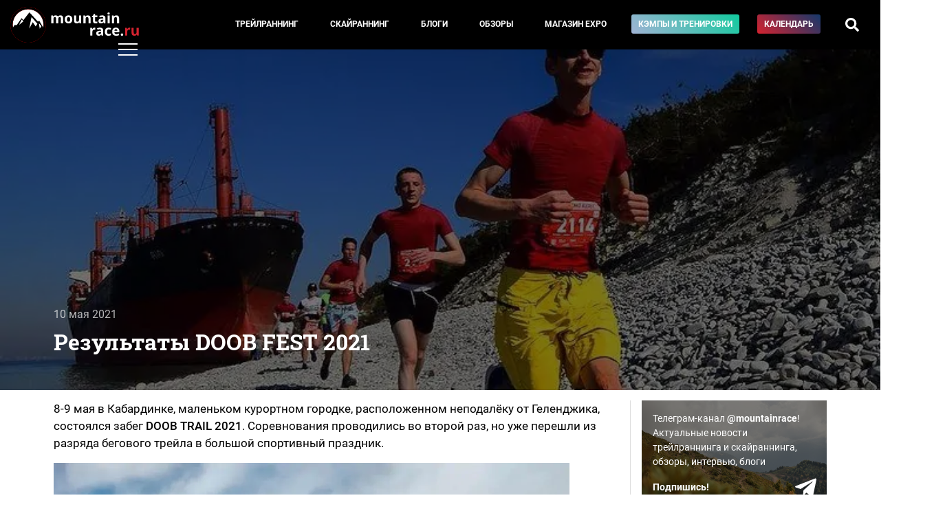

--- FILE ---
content_type: text/html; charset=UTF-8
request_url: https://mountain-race.ru/news/rezultaty-doob-fest-2021/
body_size: 9805
content:
<!DOCTYPE html>
<html lang="ru-RU">
<head>
    <meta charset="UTF-8">
    <meta http-equiv="X-UA-Compatible" content="IE=edge">
    <meta name="viewport" content="width=device-width, initial-scale=1">
    <meta name="csrf-param" content="_csrf-frontend">
<meta name="csrf-token" content="kYtWDOnr4K-aEFyEEje3dVJPHdRvXiR5NZ2ZJI_yV0b_uwA7uZOKma4lLtdjRPo-NwcovzcZRwpkqPVmzrczNA==">
    <title>Результаты DOOB FEST 2021</title>
    <meta property="description" content="8-9 мая в Кабардинке, маленьком курортном городке, расположенном неподалёку от Геленджика, состоялся забег DOOB TRAIL 2021. Соревнования проводились во второй раз, но уже перешли из разряда бегового трейла в большой спортивный праздник.&amp;nbsp;">
<meta property="og:url" content="http://mountain-race.ru/news/rezultaty-doob-fest-2021/">
<meta property="og:image" content="http://mountain-race.ru/uploads/news/1c6f95fda8a95c0161c958f1af62f731.webp">
<meta property="og:title" content="Результаты DOOB FEST 2021">
<meta property="og:description" content="8-9 мая в Кабардинке, маленьком курортном городке, расположенном неподалёку от Геленджика, состоялся забег DOOB TRAIL 2021. Соревнования проводились во второй раз, но уже перешли из разряда бегового трейла в большой спортивный праздник.&amp;nbsp;">
<link href="http://mountain-race.ru/news/rezultaty-doob-fest-2021/" rel="canonical">
<link type="image/svg+xml" href="/favicon.svg" rel="icon">
<link href="/libs/slick-carousel/slick/slick.css" rel="stylesheet">
<link href="/libs/slick-carousel/slick/slick-theme.css" rel="stylesheet">
<link type="font/woff" href="/fonts/Roboto-Regular.woff" rel="preload" crossorigin="anonymous" as="font">
<link type="font/woff" href="/fonts/Roboto-Medium.woff" rel="preload" crossorigin="anonymous" as="font">
<link type="font/woff" href="/fonts/Roboto-Bold.woff" rel="preload" crossorigin="anonymous" as="font">
<link type="font/woff" href="/fonts/RobotoSlab-Bold.woff" rel="preload" crossorigin="anonymous" as="font">
<link href="/css/main.css?v=3.24" rel="stylesheet" crossorigin="anonymous">        <!-- Yandex.Metrika counter -->
<script type="text/javascript" >
    (function (d, w, c) {
        (w[c] = w[c] || []).push(function() {
            try {
                w.yaCounter30397907 = new Ya.Metrika({
                    id:30397907,
                    clickmap:true,
                    trackLinks:true,
                    accurateTrackBounce:true
                });
            } catch(e) { }
        });

        var n = d.getElementsByTagName("script")[0],
            s = d.createElement("script"),
            f = function () { n.parentNode.insertBefore(s, n); };
        s.type = "text/javascript";
        s.async = true;
        s.src = "https://mc.yandex.ru/metrika/watch.js";

        if (w.opera == "[object Opera]") {
            d.addEventListener("DOMContentLoaded", f, false);
        } else { f(); }
    })(document, window, "yandex_metrika_callbacks");
</script>
<noscript><div><img src="https://mc.yandex.ru/watch/30397907" style="position:absolute; left:-9999px;" alt="" /></div></noscript>
<!-- /Yandex.Metrika counter -->
</head>
<body>
<style>
    .menu__link--camp{
        background: linear-gradient(45deg,#a1b3d5,#12ca9e);
        white-space: nowrap;
    }
</style>
    <div class="pageWrap">
        <header class="header">
            <div class="row align-items-center justify-content-between no-gutters">
                <div class="col-auto">
                    <div class="header__logo">
                        <a href="/">
                                                            <img src="/img/mountain-race.ru.svg" alt="mountain-race.ru">
                                                    </a>
                    </div>
                </div>
                <div class="col-auto">
                    <div class="menu d-none d-lg-block">
                        <div class="row no-gutters align-items-center">
                            <div class="col-12 col-md">
                                <div class="menu__inner">
                                    <div class="row">
                                        <div class="col">
                                            <div class="menu__item">
                                                <a href="/cat/trail-running/" class="menu__link">Трейлраннинг</a>
                                            </div>
                                        </div>
                                        <div class="col">
                                            <div class="menu__item">
                                                <a href="/cat/skyrunning/" class="menu__link">Скайраннинг</a>
                                            </div>
                                        </div>
                                        <div class="col">
                                            <div class="menu__item">
                                                <a href="/blogs" class="menu__link menu__link--blogs">Блоги</a>
                                            </div>
                                        </div>
                                        <div class="col">
                                            <div class="menu__item">
                                                <a href="/cat/equipment/" class="menu__link">Обзоры</a>
                                            </div>
                                        </div>
                                        <div class="col">
                                            <div class="menu__item">
                                                <a href="/seller/expo/" class="menu__link">Магазин&nbsp;EXPO</a>
                                            </div>
                                        </div>
                                        <div class="col">
                                            <div class="menu__item">
                                                <a href="/training/" class="menu__link menu__link--camp">Кэмпы и тренировки</a>
                                            </div>
                                        </div>
                                        <div class="col">
                                            <div class="menu__item">
                                                <a href="/events/" class="menu__link menu__link--calendar">Календарь</a>
                                            </div>
                                        </div>
                                        <div class="col">
                                            <div class="menu__item">
                                                <a href="#" class="menu__link menu__link--search"><i class="fas fa-search"></i></a>
                                            </div>
                                        </div>
                                        <div class="menu__search d-flex align-items-center">
    <form action="/search/" class="menu__search__form">
        <input type="text" name="q" class="menu__search__input" placeholder="Введите запрос" value="">
        <div class="menu__search__close"><i class="fas fa-times"></i></div>
    </form>
</div>

                                    </div>
                                </div>
                            </div>
                            <div class="col-12 col-md-auto">
                                <div class="row">
                                    <div class="col-12 col-md-auto order-2 order-md-1">

                                    </div>
                                    <div class="col-12 col-md-auto order-1 order-md-2">
                                    </div>
                                </div>
                            </div>
                        </div>
                    </div>
                </div>
                <div class="col-auto d-md-none">
                    <a href="/search/">
                        <div class="mobile__searchTrigger"><i class="fas fa-search"></i></div>
                    </a>
                </div>
                <div class="col-auto">
                    <div class="header__rightBlock">
                        <div class="menu__trigger"><span class="menu__trigger__line"></span></div>
                    </div>
                </div>
            </div>
        </header>
        <div class="mainMenu">
          <div class="mainMenu__inner">
            <div class="container">
                <div class="row">
                    <div class="col-6">
                        <div class="mainMenu__section">
                            <div class="mainMenu__section__head"><div class="mainMenu__label">Материалы и темы</div></div>
                            <div class="mainMenu__section__item"><a href="/cat/trail-running/" class="mainMenu__link">Трейлраннинг</a></div>
                            <div class="mainMenu__section__item"><a href="/cat/skyrunning/" class="mainMenu__link">Скайраннинг</a></div>
                            <div class="mainMenu__section__item"><a href="/cat/interview/" class="mainMenu__link">Интервью</a></div>
                            <div class="mainMenu__section__item"><a href="/cat/equipment/" class="mainMenu__link">Обзоры</a></div>
                            <div class="mainMenu__section__item"><a href="/cat/routes/" class="mainMenu__link">Маршруты</a></div>
                        </div>
                        <div class="mainMenu__section">
                            <div class="mainMenu__section__head"><a href="/blogs" class="mainMenu__link">Блоги</a></div>
                        </div>
                        <div class="mainMenu__section">
                            <div class="mainMenu__section__head"><div class="mainMenu__label">Меню пользователя</div></div>
                                                            <div class="mainMenu__section__item"><a href="/login/" class="mainMenu__link mainMenu__link--login">Войти</a></div>
                                                    </div>
                    </div>
                    <div class="col-6">
                        <div class="mainMenu__section">
                            <div class="mainMenu__section__head"></div>
                            <div class="mainMenu__section__item"><a href="/events/" class="mainMenu__link mainMenu__link--calendar">Календарь соревнований</a></div>
                        </div>
                        <div class="mainMenu__section">
                            <div class="mainMenu__section__head"><div class="mainMenu__label">Mountain Race Team | Тренировки</div></div>
                            <div class="mainMenu__section__item"><a href="/training/camps/" class="mainMenu__link">Тренировочные сборы</a></div>
                            <div class="mainMenu__section__item"><a href="/training/#online" class="mainMenu__link">Дистанционные тренировки</a></div>
                            <div class="mainMenu__section__item"><a href="/cat/training/" class="mainMenu__link">Статьи</a></div>
                            <div class="mainMenu__section__item"><a href="https://boosty.to/mountainrace" class="mainMenu__link">Mountain Race Club на Boosty</a></div>
                            <div class="mainMenu__section__item"><a href="/seller/expo/" class="mainMenu__link">Магазин EXPO</a></div>
                        </div>
                        <div class="mainMenu__section">
                            <div class="mainMenu__section__head"></div>
                            <div class="mainMenu__section__item"><a href="/cat/trail-guide/" class="mainMenu__link mainMenu__link--login"><i class="fab fa-youtube"></i> Гид по трейлам</a></div>
                        </div>
                        <div class="mainMenu__section">
                            <div class="mainMenu__section__head"></div>
                            <div class="mainMenu__section__item"><a href="/search/" class="mainMenu__link"><i class="fas fa-search"></i> Поиск по сайту</a></div>
                        </div>
                    </div>
                    <div class="col-12">
                        <div class="mainMenu__section mainMenu__section--bottom">
                            <div class="mainMenu__section__head"></div>
                            <div class="row align-items-center">
                                <div class="col-12 col-md-auto mainMenu__socBlock">
                                    <a href="https://vk.com/mountain_race" target="_blank" class="mainMenu__link mainMenu__link--soc"><i class="fab fa-vk"></i></a>
                                    <a href="https://t.me/mountainrace" target="_blank" class="mainMenu__link mainMenu__link--soc"><i class="fab fa-telegram-plane"></i></a>
                                    <a href="https://www.strava.com/clubs/589108" target="_blank" class="mainMenu__link mainMenu__link--soc"><i class="fab fa-strava"></i></a>
                                </div>
                                <div class="col"></div>
                                <div class="col-12 col-md-auto">
                                    <div class="mainMenu__section__item"><a href="/page/page/view/?slug=under-construction" class="mainMenu__link">О проекте</a></div>
                                </div>
                                <div class="col-12 col-md-auto">
                                    <div class="mainMenu__section__item"><a href="/for-competition-organizers/" class="mainMenu__link">Организаторам соревнований</a></div>
                                </div>
                                <div class="col-12 col-md-auto">
                                    <div class="mainMenu__section__item"><a href="/page/page/view/?slug=under-construction" class="mainMenu__link">Рекламодателям</a></div>
                                </div>
                            </div>
                        </div>
                    </div>
                </div>
            </div>
          </div>
        </div>
        <style>
    .link-removed, .link-removed:hover, .link-removed:focus{
        color: #000;
        cursor: default;
    }
    .table-person tr td:first-child{
        width: 35%;
    }
    .head-of-content{
        background-color: #e6f4ff;
    }
    .head-of-content > div > a{
        color: #000;
        font-size: 18px;
        text-decoration: underline;
    }
    .head-of-content > div{
        margin-bottom: 5px;
    }
    .head-of-content__title{
        color: #000;
        font-size: 18px;
        font-weight: 600;
        margin-bottom: 10px;
    }
</style>
<div class="newsDetail__header lazyload" style="background-image: none;" data-src="/uploads/news/1c6f95fda8a95c0161c958f1af62f731.webp">
    <div class="container">
        <div class="newsDetail__header__preview">
            <div class="newsDetail__header__date">10 мая 2021</div>
                        <h1 class="newsDetail__header__title">Результаты DOOB FEST 2021</h1>
        </div>
    </div>
</div>

<div class="mainBlock" id="mainBlock">
    <div class="container">
        <div class="row">
            <div class="col-12 col-lg-9">
                                                                <div class="newsDetail__text">
                    <div class="telegramBlockMobile">
                        <a href="https://t.me/mountainrace" target="_blank">
                            Telegram канал <b>@mountainrace</b> - новости трейлраннинга и скайраннинга, обзоры, интервью, блоги. Подпишись!
                        </a>
                    </div>
                    <p>8-9 мая в Кабардинке, маленьком курортном городке, расположенном неподалёку от Геленджика, состоялся забег <strong>DOOB TRAIL 2021</strong>. Соревнования проводились во второй раз, но уже перешли из разряда бегового трейла в большой спортивный праздник.&nbsp;</p>
<p><picture><source srcset="/uploads/image/resize/60997e172562a.jpg.webp"  type="image/webp"><img src="/uploads/image/resize/60997e172562a.jpg.webp" alt=""></picture></p>
<p><br />Фестиваль открылся 8 мая&nbsp; ночным световым забегом - <strong>Ночной DOOB 10К</strong>. Соревнования чуть было не отменили из-за лесного пожара, который всё-таки удалось потушить, задержав старт на час. Участники стартовали из музея Старый парк в Кабардинке.&nbsp;</p>
<p>Также 8 мая прошёл детский забег, а вечером на пляже всех ждала Паста/Pizza party.&nbsp;</p>
<p><strong>Победители и призёры на дистанции Ночной DOOB:</strong><br /><strong>Мужчины:</strong><br />1. Сергей Тащилкин&nbsp; - 58:16<br />2. Сергей Коткин - 58:37<br />3. Александр Перов - 1:06:06<br /><strong>Женщины:</strong><br />1. Юлия Захарова - 1:27:14<br />2. Анастасия Тащилкина - 1:28:47<br />3. Марина Лошкомойникова - 1:36:25</p>
<p><a rel=nofollow href="https://www.doobfest.ru/post/%D0%BF%D1%80%D0%BE%D1%82%D0%BE%D0%BA%D0%BE%D0%BB-%D0%BD%D0%BE%D1%87%D0%BD%D0%BE%D0%B3%D0%BE-%D0%B7%D0%B0%D0%B1%D0%B5%D0%B3%D0%B0-08-%D0%BC%D0%B0%D1%8F-2021" target="_blank" rel="noopener">Протокол Ночного забега</a></p>
<p>9 мая в 9 утра стартовали участники на трёх дистанциях, маршрут которых традиционно проходил мимо сухогруза Rio:<br />- 10 км;<br />- 21 км;<br />- 42 км.&nbsp;</p>
<p><strong>Победители и призёры на дистанции 42 км:</strong><br /><strong>Мужчины:</strong><br />1. Яков Френклах - 3:51:36<br />2. Виктор Ульяновский - 4:16:50<br />3. Андрей Романов - 4:28:04<br /><strong>Женщины:</strong><br />1. Айгуль Ганиева - 4:57:07<br />2. Татьяна Никитина - 5:09:58<br />3. Анастасия Шарипова - 5:55:24</p>
<p><a rel=nofollow href="https://www.doobfest.ru/post/%D0%BF%D1%80%D0%BE%D1%82%D0%BE%D0%BA%D0%BE%D0%BB-%D0%BC%D0%B0%D1%80%D0%B0%D1%84%D0%BE%D0%BD%D0%B0-doob-rio-trail-2021-09-%D0%BC%D0%B0%D1%8F" target="_blank" rel="noopener">Протокол 42 км</a></p>
<hr />
<p><strong>Победители и призёры на дистанции 21 км:</strong><br /><strong>Мужчины:<br /></strong>1. Алексей Мамарин - 1:52:34<br />2. Владимир Трегубов - 1:53:09<br />3. Сергей Боровков - 1:56:24<br /><strong>Женщины:</strong><br />1. Наталья Панина - 1:54:38<br />2. Екатерина Рязанова - 2:14:35<br />3. Татьяна Шаронова - 2:28:58</p>
<p><a rel=nofollow href="https://www.doobfest.ru/post/%D0%BF%D1%80%D0%BE%D1%82%D0%BE%D0%BA%D0%BE%D0%BB-%D0%B7%D0%B0%D0%B1%D0%B5%D0%B3%D0%B0-%D0%BD%D0%B0-21%D0%BA%D0%BC-doob-rio-trail-2021" target="_blank" rel="noopener">Протокол 21 км</a></p>
<hr />
<p><strong>Победители и призёры на дистанции 10 км:</strong><br /><strong>Мужчины:<br /></strong>1. Сергей Коткин - 1:00:57<br />2. Алексей Селютин - 1:07:29<br />3.&nbsp; Александр Гаврилов - 1:09:24<br /><strong>Женщины:</strong><br />1. Оксана Шабурова - 1:17:18<br />2. Юлия Грачева - 1:30:06<br />3. Кристина Липская - 1:32:53</p>
<p><a rel=nofollow href="https://www.doobfest.ru/post/%D0%BF%D1%80%D0%BE%D1%82%D0%BE%D0%BA%D0%BE%D0%BB-%D0%B7%D0%B0%D0%B1%D0%B5%D0%B3%D0%B0-%D0%BD%D0%B0-10%D0%BA%D0%BC-doob-rio-trail-2021-09-%D0%BC%D0%B0%D1%8F" target="_blank" rel="noopener">Протокол</a></p>
<hr />
<p>В день старта была комфортная для бега температура, налипающая на кроссовки грязь не давала расслабиться, а открывающиеся виды на море и сухогруз "Рио" придавали сил.&nbsp;</p>
<p>Стартовые пакеты включали бесплатные билеты на посещение арт-пространства, объединяющего музей Старый парк и территорию санатория Жемчужина моря. Также были организованы экскурсии в галерею Белая Лошадь и экскурсии на sup-бродах к сухогрузу RIO.&nbsp;</p>
<p>Организаторы трейла не забывают и об экологической составляющей, 06 мая состоялась уже традиционная уборка трасс, в которой принимали участие организаторы&nbsp; и&nbsp; волонтеры. А на открытии фестиваля организаторы представили скульптуру художницы Нины Никифоровой, созданную из вторичных материалов - мусора, собранного на побережье Геленджика.&nbsp;</p>
<p></p>                </div>
                <a href="https://t.me/mountainrace" target="_blank">
                    <div class="telegramBlock d-lg-none">
                        <div class="row">
                            <div class="col">
                                Телеграм-канал <b>@mountainrace</b>!<br/>
                                Актуальные новости трейлраннинга и скайраннинга, обзоры, интервью, блоги<br/>
                                <b>Подпишись!</b>
                            </div>
                        </div>
                        <div class="telegramBlock__ico">
                            <i class="fab fa-telegram-plane"></i>
                        </div>
                    </div>
                </a>
                                <div class="newsDetail__author">
                    <div class="row">
                                                <div class="col-12 col-md">
                            <div class="newsDetail__author__name">
                                Виктория Келлер                            </div>
                                                    </div>
                    </div>

                </div>
                <div class="actualNewsBlock">
    <div class="shortNewsBlock__head">
        Актуальные новости
    </div>
    <div class="actualNewsBlock__inner">
        <div class="row">
                                            <div class="col-12 col-md-6">
                    <div class="shortNewsBlock__item">
                        <div class="row align-items-start">
                            <div class="col-auto">
                                <div class="shortNewsBlock__item__img">
                                    <a href="/news/rezultaty-otmorozki-race-2026/" onclick="yaCounter30397907.reachGoal('short-news-block');">
                                        <img class="lazyload" data-src="/uploads/news/thumbs/100x100_0d63341568e27f45ace2cf2836c49ac3.webp" alt="">
                                    </a>
                                </div>
                            </div>
                            <div class="col">
                                <div class="shortNewsBlock__item__date">18 января</div>
                                <a href="/news/rezultaty-otmorozki-race-2026/" class="shortNewsBlock__item__title"  onclick="yaCounter30397907.reachGoal('short-news-block');">Результаты забега Otmorozki Race 2026</a>
                            </div>
                        </div>
                    </div>
                </div>
                                            <div class="col-12 col-md-6">
                    <div class="shortNewsBlock__item">
                        <div class="row align-items-start">
                            <div class="col-auto">
                                <div class="shortNewsBlock__item__img">
                                    <a href="/news/rezultaty-amangeldy-race-2026/" onclick="yaCounter30397907.reachGoal('short-news-block');">
                                        <img class="lazyload" data-src="/uploads/news/thumbs/100x100_7bbead087037ceba0ec5b51b8ae69ea6.webp" alt="">
                                    </a>
                                </div>
                            </div>
                            <div class="col">
                                <div class="shortNewsBlock__item__date">18 января</div>
                                <a href="/news/rezultaty-amangeldy-race-2026/" class="shortNewsBlock__item__title"  onclick="yaCounter30397907.reachGoal('short-news-block');">Результаты Amangeldy Race 2026</a>
                            </div>
                        </div>
                    </div>
                </div>
                                            <div class="col-12 col-md-6">
                    <div class="shortNewsBlock__item">
                        <div class="row align-items-start">
                            <div class="col-auto">
                                <div class="shortNewsBlock__item__img">
                                    <a href="/news/rezultaty-karkaratun-trejla-2025/" onclick="yaCounter30397907.reachGoal('short-news-block');">
                                        <img class="lazyload" data-src="/uploads/news/thumbs/100x100_cf4bc09ff799c592636c93d12155e406.webp" alt="">
                                    </a>
                                </div>
                            </div>
                            <div class="col">
                                <div class="shortNewsBlock__item__date">22.12.2025</div>
                                <a href="/news/rezultaty-karkaratun-trejla-2025/" class="shortNewsBlock__item__title"  onclick="yaCounter30397907.reachGoal('short-news-block');">Результаты КАРКАРАТУН ТРЕЙЛА 2025</a>
                            </div>
                        </div>
                    </div>
                </div>
                                            <div class="col-12 col-md-6">
                    <div class="shortNewsBlock__item">
                        <div class="row align-items-start">
                            <div class="col-auto">
                                <div class="shortNewsBlock__item__img">
                                    <a href="/news/rezultaty-mad-fox-ultra-invocation-2025/" onclick="yaCounter30397907.reachGoal('short-news-block');">
                                        <img class="lazyload" data-src="/uploads/news/thumbs/100x100_73819e215f7754bdf97cc4c0b87ab6ba.webp" alt="">
                                    </a>
                                </div>
                            </div>
                            <div class="col">
                                <div class="shortNewsBlock__item__date">20.12.2025</div>
                                <a href="/news/rezultaty-mad-fox-ultra-invocation-2025/" class="shortNewsBlock__item__title"  onclick="yaCounter30397907.reachGoal('short-news-block');">Результаты Mad Fox Ultra Invocation 2025</a>
                            </div>
                        </div>
                    </div>
                </div>
                                            <div class="col-12 col-md-6">
                    <div class="shortNewsBlock__item">
                        <div class="row align-items-start">
                            <div class="col-auto">
                                <div class="shortNewsBlock__item__img">
                                    <a href="/news/podiumy-rossijskih-atletov-na-hoka-chiang-mai-thailand-by-utmbr/" onclick="yaCounter30397907.reachGoal('short-news-block');">
                                        <img class="lazyload" data-src="/uploads/news/thumbs/100x100_6bce7435dd6086430a24be18b99e48c4.webp" alt="">
                                    </a>
                                </div>
                            </div>
                            <div class="col">
                                <div class="shortNewsBlock__item__date">05.12.2025</div>
                                <a href="/news/podiumy-rossijskih-atletov-na-hoka-chiang-mai-thailand-by-utmbr/" class="shortNewsBlock__item__title"  onclick="yaCounter30397907.reachGoal('short-news-block');">Подиумы российских атлетов на HOKA Chiang Mai Thailand by UTMB®</a>
                            </div>
                        </div>
                    </div>
                </div>
                                            <div class="col-12 col-md-6">
                    <div class="shortNewsBlock__item">
                        <div class="row align-items-start">
                            <div class="col-auto">
                                <div class="shortNewsBlock__item__img">
                                    <a href="/news/ultra-trail-cape-town-2025/" onclick="yaCounter30397907.reachGoal('short-news-block');">
                                        <img class="lazyload" data-src="/uploads/news/thumbs/100x100_4640071b5b331e4a36c986b61ab0c46e.webp" alt="">
                                    </a>
                                </div>
                            </div>
                            <div class="col">
                                <div class="shortNewsBlock__item__date">22.11.2025</div>
                                <a href="/news/ultra-trail-cape-town-2025/" class="shortNewsBlock__item__title"  onclick="yaCounter30397907.reachGoal('short-news-block');">ULTRA-TRAIL CAPE TOWN 2025: результаты наших спортсменов</a>
                            </div>
                        </div>
                    </div>
                </div>
                    </div>
    </div>
</div>

            </div>
            <div class="col-12 col-lg-3">
                <div class="sidebar">
                    <a href="https://t.me/mountainrace" target="_blank">
                        <div class="telegramBlock d-none d-lg-block">
                            <div class="row">
                                <div class="col">
                                    <p>
                                    Телеграм-канал <b>@mountainrace</b>!<br/>
                                    Актуальные новости трейлраннинга и скайраннинга, обзоры, интервью, блоги
                                    </p>
                                    <b>Подпишись!</b>
                                </div>
                            </div>
                            <div class="telegramBlock__ico">
                                <i class="fab fa-telegram-plane"></i>
                            </div>
                        </div>
                    </a>
                    <div class="sidebarBlock">
    <div class="sidebarBlock__title shortNewsBlock__head">Mountain Race EXPO</div>
    <div class="productItemSlider">
                                                    <a href="/seller/expo/" onclick="yaCounter30397907.reachGoal('widget-expo');" class="sideExpo lazyload" data-src="/uploads/news/thumbs/admin_801cd474cd00247f6e5fbc5deab78553.jpeg"  style="background-image: url();">
                    <div class="sideExpo__title">
                         Mountain Race Expo - cпортивная экипировка для горных забегов                    </div>
                </a>

                        </div>
    </div>
                    <div class="sidebarBlock">
    <div class="sidebarBlock__title shortNewsBlock__head">Читайте также</div>
    <div class="row">
                    <div class="newsList__item col-12">
                
    <div class="newsItem">
        <a href="/news/top-15-lucsie-nepromokaemye-zimnie-botinki-2020-muzskie-i-zenskie/" class="newsItem__link" >
            <div class="newsItem__img lazyload" style="background-image: url(/uploads/news/thumbs/50x50_7c8037398dab84db656d899c0142378d.webp);" data-src="/uploads/news/thumbs/thumb_7c8037398dab84db656d899c0142378d.webp">
                <div class="newsItem__date">21 января</div>
                                            </div>
        </a>
        <a href="/news/top-15-lucsie-nepromokaemye-zimnie-botinki-2020-muzskie-i-zenskie/" class="newsItem__title">13 моделей. Непромокаемые зимние ботинки-кроссовки для бега по сугробам и активного отдыха</a>
        <div class="newsItem__text">
            Обзор ультра-легкой, самой эффективной и непромокаемой зимней обуви для активного отдыха и бега от экспертов Mountain Race Review        </div>
        <div class="newsItem__gradient"></div>
    </div>
            </div>
                    <div class="newsList__item col-12">
                
    <div class="newsItem">
        <a href="/news/kurs-dla-begunov-nacinausij-trejlranner-0-3-mesaca/" class="newsItem__link" >
            <div class="newsItem__img lazyload" style="background-image: url(/uploads/news/thumbs/50x50_a13c3eed312abc0072e5c7ede29f4cbe.webp);" data-src="/uploads/news/thumbs/thumb_a13c3eed312abc0072e5c7ede29f4cbe.webp">
                <div class="newsItem__date">17 января</div>
                                            </div>
        </a>
        <a href="/news/kurs-dla-begunov-nacinausij-trejlranner-0-3-mesaca/" class="newsItem__title">Курс подготовки для бегунов  "Начинающий Трейлраннер" - план тренировок на 3 месяца. Старт потока - 2 февраля 2026</a>
        <div class="newsItem__text">
            Обучение трейлраннингу с нуля под руководством опытных экспертов и тренеров Mountain Race Team        </div>
        <div class="newsItem__gradient"></div>
    </div>
            </div>
                    <div class="newsList__item col-12">
                
    <div class="newsItem">
        <a href="/news/monte-rosa-skymarathon-gonka-s-kotoroj-nacalsa-skajranning/" class="newsItem__link" >
            <div class="newsItem__img lazyload" style="background-image: url(/uploads/news/thumbs/50x50_16fe9db21f348aa753a2fdd80414d111.webp);" data-src="/uploads/news/thumbs/thumb_16fe9db21f348aa753a2fdd80414d111.webp">
                <div class="newsItem__date">10 января</div>
                                            </div>
        </a>
        <a href="/news/monte-rosa-skymarathon-gonka-s-kotoroj-nacalsa-skajranning/" class="newsItem__title">Monte Rosa SkyMarathon – гонка, с которой начался скайраннинг</a>
        <div class="newsItem__text">
                    </div>
        <div class="newsItem__gradient"></div>
    </div>
            </div>
                    <div class="newsList__item col-12">
                
    <div class="newsItem">
        <a href="/news/intervu-s-gornoj-korolevoj-anastasiej-perevozcikovoj/" class="newsItem__link" >
            <div class="newsItem__img lazyload" style="background-image: url(/uploads/news/thumbs/50x50_1d7d3b6685fdf755cf4c81b075163c36.webp);" data-src="/uploads/news/thumbs/thumb_1d7d3b6685fdf755cf4c81b075163c36.webp">
                <div class="newsItem__date">05 января</div>
                                            </div>
        </a>
        <a href="/news/intervu-s-gornoj-korolevoj-anastasiej-perevozcikovoj/" class="newsItem__title">Интервью с Горной Королевой — Анастасией Перевозчиковой</a>
        <div class="newsItem__text">
                    </div>
        <div class="newsItem__gradient"></div>
    </div>
            </div>
                    <div class="newsList__item col-12">
                
    <div class="newsItem">
        <a href="/news/sochi-mountain-race-camp/" class="newsItem__link" target="_blank" onclick="yaCounter30397907.reachGoal('external-article');" >
            <div class="newsItem__img lazyload" style="background-image: url(/uploads/news/thumbs/50x50_d8be3193460ca79bb758183b603b299b.webp);" data-src="/uploads/news/thumbs/thumb_d8be3193460ca79bb758183b603b299b.webp">
                <div class="newsItem__date">05 января</div>
                                            </div>
        </a>
        <a href="/news/sochi-mountain-race-camp/" class="newsItem__title">Дагестан Mountain Race Camp - 2026. Беговой лагерь перед Wild Trail в удивительном месте. Ждем тебя!</a>
        <div class="newsItem__text">
                    </div>
        <div class="newsItem__gradient"></div>
    </div>
            </div>
            </div>
</div>
                </div>
            </div>
        </div>
    </div>
</div>
        <footer>
            <div class="container">
                <div class="row">
                    <div class="col-12 col-md order-1 order-md-0">
                        <div class="footer__copy">&copy; 2015–2026 mountain-race.ru</div>
                        <div class="footer__copy" style="max-width: 500px; font-size: 12px;">Полное или частичное копирование материалов сайта «mountain-race.ru» разрешено только при обязательном указании источника и прямой ссылки на исходный материал.</div>
                    </div>
                    <div class="col-12 col-md-auto order-0 order-md-1">
                        <div class="footer__soc">
                            <a href="https://vk.com/mountain_race" target="_blank" class="mainMenu__link mainMenu__link--soc"><i class="fab fa-vk"></i></a>
                            <a href="https://t.me/mountainrace" target="_blank" class="mainMenu__link mainMenu__link--soc"><i class="fab fa-telegram-plane"></i></a>
                            <a href="https://www.strava.com/clubs/589108" target="_blank" class="mainMenu__link mainMenu__link--soc"><i class="fab fa-strava"></i></a>
                        </div>
                    </div>
                </div>
            </div>
        </footer>
    </div>
<script src="/assets/9b7239fa/jquery.js"></script>
<script src="/assets/c01a3461/yii.js"></script>
<script src="/libs/slick-carousel/slick/slick.min.js"></script>
<script src="https://cdnjs.cloudflare.com/ajax/libs/popper.js/1.12.3/umd/popper.min.js" crossorigin="anonymous" integrity="sha384-vFJXuSJphROIrBnz7yo7oB41mKfc8JzQZiCq4NCceLEaO4IHwicKwpJf9c9IpFgh"></script>
<script src="https://maxcdn.bootstrapcdn.com/bootstrap/4.0.0-beta.2/js/bootstrap.min.js" crossorigin="anonymous" integrity="sha384-alpBpkh1PFOepccYVYDB4do5UnbKysX5WZXm3XxPqe5iKTfUKjNkCk9SaVuEZflJ"></script>
<script src="/libs/jquery.scrollTo/jquery.scrollTo.js" crossorigin="anonymous"></script>
<script src="/libs/jquery.localScroll/jquery.localScroll.min.js" crossorigin="anonymous"></script>
<script src="/js/main.js?v1.70" crossorigin="anonymous"></script>
<script>  $(document).ready(function () {
    $('body').on('click','.menu__link--search', function(e) {
      e.preventDefault();
      if ($('.menu__search').hasClass('menu__search--open') && $('.menu__search__input').val() != '') {
        $('.menu__search__form').submit();
      } else {
        $('.menu__search').addClass('menu__search--open');
        $('.menu__search__input').focus();
      }
    });
    $('body').on('click','.menu__search__close', function(e) {
      $('.menu__search').removeClass('menu__search--open');
    });

    
  });</script>
<script>jQuery(function ($) {
            $(document).ready(function () {
              $('.productItemSlider').slick({
                  infinite: true,
                  slidesToShow: 1,
                  slidesToScroll: 1,
                  arrows: false,
                  autoplay: true,
                  autoplaySpeed: 4000,
                  speed: 700,
                  dots: false,
                  responsive: [
                    {
                      breakpoint: 768,
                      settings: {
                        slidesToShow: 1,
                      }
                    }
                  ]
                });
            });
});</script></body>
</html>


--- FILE ---
content_type: image/svg+xml
request_url: https://mountain-race.ru/img/mountain-race.ru.svg
body_size: 9461
content:
<svg width="911" height="250" viewBox="0 0 911 250" fill="none" xmlns="http://www.w3.org/2000/svg">
<circle cx="125" cy="125" r="116.5" fill="white" stroke="#FF0000" stroke-width="17"/>
<path fill-rule="evenodd" clip-rule="evenodd" d="M18.6945 144.161L29.75 127H45.5L78.75 79.25L91.75 92.75L134.25 38.25L194.25 103.25L202.75 96.5L231.294 144.225C232.415 137.986 233 131.562 233 125C233 65.3532 184.647 17 125 17C65.3532 17 17 65.3532 17 125C17 131.539 17.5811 137.942 18.6945 144.161ZM250 125C250 194.036 194.036 250 125 250C55.9644 250 0 194.036 0 125C0 55.9644 55.9644 0 125 0C194.036 0 250 55.9644 250 125ZM80 88.75L60.75 126.5L92 101.25L80 88.75ZM200.75 114L207 153L217.75 135L200.75 114ZM149 71.25L132.5 152.5L158 107L177.75 137L190.25 118.25L149 71.25Z" fill="black"/>
<path d="M336.689 115H321.797V83.1152C321.797 79.1764 321.13 76.2305 319.795 74.2773C318.493 72.2917 316.426 71.2988 313.594 71.2988C309.785 71.2988 307.018 72.6986 305.293 75.498C303.568 78.2975 302.705 82.9036 302.705 89.3164V115H287.812V60.4102H299.189L301.191 67.3926H302.021C303.486 64.8861 305.602 62.9329 308.369 61.5332C311.136 60.1009 314.31 59.3848 317.891 59.3848C326.061 59.3848 331.595 62.054 334.492 67.3926H335.811C337.275 64.8535 339.424 62.8841 342.256 61.4844C345.12 60.0846 348.343 59.3848 351.924 59.3848C358.109 59.3848 362.78 60.9798 365.938 64.1699C369.128 67.3275 370.723 72.4056 370.723 79.4043V115H355.781V83.1152C355.781 79.1764 355.114 76.2305 353.779 74.2773C352.477 72.2917 350.41 71.2988 347.578 71.2988C343.932 71.2988 341.198 72.6009 339.375 75.2051C337.585 77.8092 336.689 81.9434 336.689 87.6074V115ZM397.92 87.6074C397.92 93.0111 398.799 97.0964 400.557 99.8633C402.347 102.63 405.244 104.014 409.248 104.014C413.219 104.014 416.068 102.646 417.793 99.9121C419.551 97.1452 420.43 93.0436 420.43 87.6074C420.43 82.2038 419.551 78.151 417.793 75.4492C416.035 72.7474 413.154 71.3965 409.15 71.3965C405.179 71.3965 402.314 72.7474 400.557 75.4492C398.799 78.1185 397.92 82.1712 397.92 87.6074ZM435.664 87.6074C435.664 96.4941 433.32 103.444 428.633 108.457C423.945 113.47 417.419 115.977 409.053 115.977C403.812 115.977 399.189 114.837 395.186 112.559C391.182 110.247 388.105 106.943 385.957 102.646C383.809 98.3496 382.734 93.3366 382.734 87.6074C382.734 78.6882 385.062 71.7546 389.717 66.8066C394.372 61.8587 400.915 59.3848 409.346 59.3848C414.587 59.3848 419.209 60.5241 423.213 62.8027C427.217 65.0814 430.293 68.3529 432.441 72.6172C434.59 76.8815 435.664 81.8783 435.664 87.6074ZM486.641 115L484.639 108.018H483.857C482.262 110.557 480 112.526 477.07 113.926C474.141 115.293 470.804 115.977 467.061 115.977C460.648 115.977 455.814 114.268 452.559 110.85C449.303 107.399 447.676 102.451 447.676 96.0059V60.4102H462.568V92.2949C462.568 96.2337 463.268 99.196 464.668 101.182C466.068 103.135 468.298 104.111 471.357 104.111C475.524 104.111 478.535 102.728 480.391 99.9609C482.246 97.1615 483.174 92.5391 483.174 86.0938V60.4102H498.066V115H486.641ZM564.082 115H549.189V83.1152C549.189 79.1764 548.49 76.2305 547.09 74.2773C545.69 72.2917 543.46 71.2988 540.4 71.2988C536.234 71.2988 533.223 72.6986 531.367 75.498C529.512 78.265 528.584 82.8711 528.584 89.3164V115H513.691V60.4102H525.068L527.07 67.3926H527.9C529.561 64.7559 531.839 62.7702 534.736 61.4355C537.666 60.0684 540.986 59.3848 544.697 59.3848C551.045 59.3848 555.863 61.11 559.15 64.5605C562.438 67.9785 564.082 72.9264 564.082 79.4043V115ZM602.412 104.111C605.016 104.111 608.141 103.542 611.787 102.402V113.486C608.076 115.146 603.519 115.977 598.115 115.977C592.158 115.977 587.812 114.479 585.078 111.484C582.376 108.457 581.025 103.932 581.025 97.9102V71.5918H573.896V65.293L582.1 60.3125L586.396 48.7891H595.918V60.4102H611.201V71.5918H595.918V97.9102C595.918 100.026 596.504 101.589 597.676 102.598C598.88 103.607 600.459 104.111 602.412 104.111ZM657.539 115L654.658 107.578H654.268C651.761 110.736 649.173 112.933 646.504 114.17C643.867 115.374 640.417 115.977 636.152 115.977C630.911 115.977 626.777 114.479 623.75 111.484C620.755 108.49 619.258 104.225 619.258 98.6914C619.258 92.8971 621.276 88.6328 625.312 85.8984C629.382 83.1315 635.501 81.6016 643.672 81.3086L653.145 81.0156V78.623C653.145 73.0892 650.312 70.3223 644.648 70.3223C640.286 70.3223 635.16 71.6406 629.268 74.2773L624.336 64.2188C630.618 60.931 637.585 59.2871 645.234 59.2871C652.559 59.2871 658.174 60.8822 662.08 64.0723C665.986 67.2624 667.939 72.1126 667.939 78.623V115H657.539ZM653.145 89.707L647.383 89.9023C643.053 90.0326 639.831 90.8138 637.715 92.2461C635.599 93.6784 634.541 95.8594 634.541 98.7891C634.541 102.988 636.95 105.088 641.768 105.088C645.218 105.088 647.969 104.095 650.02 102.109C652.103 100.124 653.145 97.487 653.145 94.1992V89.707ZM682.686 46.2988C682.686 41.4486 685.387 39.0234 690.791 39.0234C696.195 39.0234 698.896 41.4486 698.896 46.2988C698.896 48.61 698.213 50.4167 696.846 51.7188C695.511 52.9883 693.493 53.623 690.791 53.623C685.387 53.623 682.686 51.1816 682.686 46.2988ZM698.213 115H683.32V60.4102H698.213V115ZM764.277 115H749.385V83.1152C749.385 79.1764 748.685 76.2305 747.285 74.2773C745.885 72.2917 743.656 71.2988 740.596 71.2988C736.429 71.2988 733.418 72.6986 731.562 75.498C729.707 78.265 728.779 82.8711 728.779 89.3164V115H713.887V60.4102H725.264L727.266 67.3926H728.096C729.756 64.7559 732.035 62.7702 734.932 61.4355C737.861 60.0684 741.182 59.3848 744.893 59.3848C751.24 59.3848 756.058 61.11 759.346 64.5605C762.633 67.9785 764.277 72.9264 764.277 79.4043V115Z" fill="white"/>
<path d="M592.281 145.385C594.299 145.385 595.976 145.531 597.311 145.824L596.188 159.789C594.983 159.464 593.518 159.301 591.793 159.301C587.04 159.301 583.329 160.521 580.66 162.963C578.023 165.404 576.705 168.822 576.705 173.217V201H561.812V146.41H573.092L575.289 155.59H576.021C577.714 152.53 579.993 150.072 582.857 148.217C585.755 146.329 588.896 145.385 592.281 145.385ZM641.891 201L639.01 193.578H638.619C636.113 196.736 633.525 198.933 630.855 200.17C628.219 201.374 624.768 201.977 620.504 201.977C615.263 201.977 611.129 200.479 608.102 197.484C605.107 194.49 603.609 190.225 603.609 184.691C603.609 178.897 605.628 174.633 609.664 171.898C613.733 169.132 619.853 167.602 628.023 167.309L637.496 167.016V164.623C637.496 159.089 634.664 156.322 629 156.322C624.638 156.322 619.511 157.641 613.619 160.277L608.688 150.219C614.97 146.931 621.936 145.287 629.586 145.287C636.91 145.287 642.525 146.882 646.432 150.072C650.338 153.262 652.291 158.113 652.291 164.623V201H641.891ZM637.496 175.707L631.734 175.902C627.405 176.033 624.182 176.814 622.066 178.246C619.951 179.678 618.893 181.859 618.893 184.789C618.893 188.988 621.301 191.088 626.119 191.088C629.57 191.088 632.32 190.095 634.371 188.109C636.454 186.124 637.496 183.487 637.496 180.199V175.707ZM689.84 201.977C672.848 201.977 664.352 192.65 664.352 173.998C664.352 164.721 666.663 157.641 671.285 152.758C675.908 147.842 682.532 145.385 691.158 145.385C697.473 145.385 703.137 146.622 708.15 149.096L703.756 160.619C701.412 159.675 699.231 158.91 697.213 158.324C695.195 157.706 693.176 157.396 691.158 157.396C683.411 157.396 679.537 162.898 679.537 173.9C679.537 184.577 683.411 189.916 691.158 189.916C694.023 189.916 696.676 189.542 699.117 188.793C701.559 188.012 704 186.807 706.441 185.18V197.924C704.033 199.454 701.591 200.512 699.117 201.098C696.676 201.684 693.583 201.977 689.84 201.977ZM741.744 155.98C738.587 155.98 736.113 156.99 734.322 159.008C732.532 160.993 731.507 163.826 731.246 167.504H752.145C752.079 163.826 751.119 160.993 749.264 159.008C747.408 156.99 744.902 155.98 741.744 155.98ZM743.844 201.977C735.055 201.977 728.186 199.551 723.238 194.701C718.29 189.851 715.816 182.982 715.816 174.096C715.816 164.949 718.095 157.885 722.652 152.904C727.242 147.891 733.574 145.385 741.646 145.385C749.361 145.385 755.367 147.582 759.664 151.977C763.961 156.371 766.109 162.442 766.109 170.189V177.416H730.904C731.067 181.648 732.32 184.952 734.664 187.328C737.008 189.704 740.296 190.893 744.527 190.893C747.815 190.893 750.924 190.551 753.854 189.867C756.783 189.184 759.843 188.093 763.033 186.596V198.119C760.429 199.421 757.646 200.382 754.684 201C751.721 201.651 748.108 201.977 743.844 201.977ZM776.119 194.018C776.119 191.283 776.852 189.216 778.316 187.816C779.781 186.417 781.913 185.717 784.713 185.717C787.415 185.717 789.498 186.433 790.963 187.865C792.46 189.298 793.209 191.348 793.209 194.018C793.209 196.589 792.46 198.624 790.963 200.121C789.465 201.586 787.382 202.318 784.713 202.318C781.979 202.318 779.863 201.602 778.365 200.17C776.868 198.705 776.119 196.654 776.119 194.018Z" fill="white"/>
<path d="M837.203 145.385C839.221 145.385 840.898 145.531 842.232 145.824L841.109 159.789C839.905 159.464 838.44 159.301 836.715 159.301C831.962 159.301 828.251 160.521 825.582 162.963C822.945 165.404 821.627 168.822 821.627 173.217V201H806.734V146.41H818.014L820.211 155.59H820.943C822.636 152.53 824.915 150.072 827.779 148.217C830.676 146.329 833.818 145.385 837.203 145.385ZM890.816 201L888.814 194.018H888.033C886.438 196.557 884.176 198.526 881.246 199.926C878.316 201.293 874.98 201.977 871.236 201.977C864.824 201.977 859.99 200.268 856.734 196.85C853.479 193.399 851.852 188.451 851.852 182.006V146.41H866.744V178.295C866.744 182.234 867.444 185.196 868.844 187.182C870.243 189.135 872.473 190.111 875.533 190.111C879.7 190.111 882.711 188.728 884.566 185.961C886.422 183.161 887.35 178.539 887.35 172.094V146.41H902.242V201H890.816Z" fill="#D4232F"/>
</svg>
